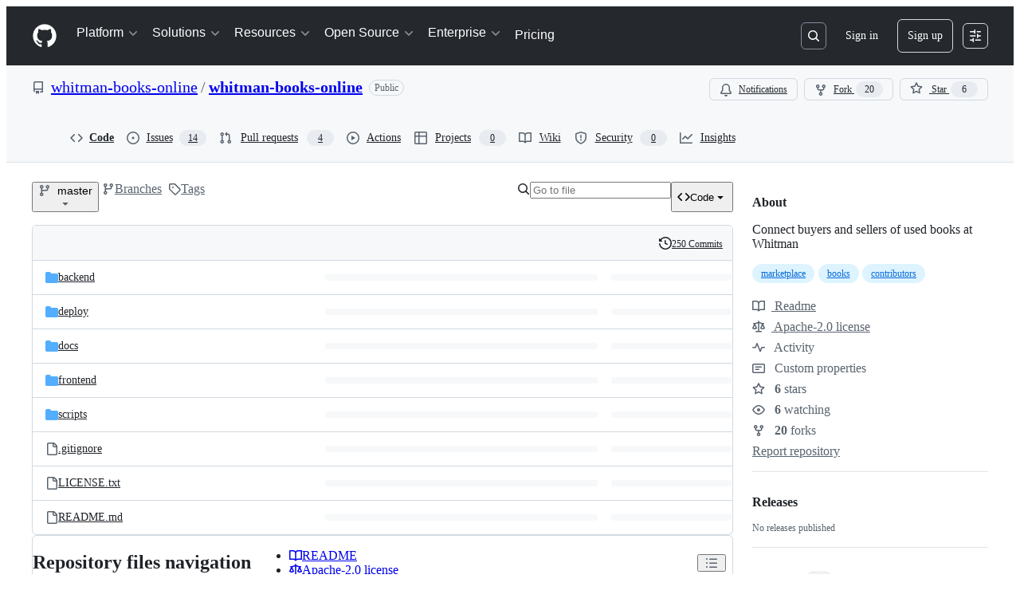

--- FILE ---
content_type: image/svg+xml;charset=utf-8
request_url: https://camo.githubusercontent.com/de6b5df28c1ffea59b0b5d96559f1299fb136e5c2d9a5b4a11c93dcf3066ec45/68747470733a2f2f696d672e736869656c64732e696f2f6769746875622f6973737565732f776869746d616e2d626f6f6b732d6f6e6c696e652f776869746d616e2d626f6f6b732d6f6e6c696e652e737667
body_size: 413
content:
<svg xmlns="http://www.w3.org/2000/svg" width="98" height="20" role="img" aria-label="issues: 14 open"><title>issues: 14 open</title><linearGradient id="s" x2="0" y2="100%"><stop offset="0" stop-color="#bbb" stop-opacity=".1"/><stop offset="1" stop-opacity=".1"/></linearGradient><clipPath id="r"><rect width="98" height="20" rx="3" fill="#fff"/></clipPath><g clip-path="url(#r)"><rect width="43" height="20" fill="#555"/><rect x="43" width="55" height="20" fill="#dfb317"/><rect width="98" height="20" fill="url(#s)"/></g><g fill="#fff" text-anchor="middle" font-family="Verdana,Geneva,DejaVu Sans,sans-serif" text-rendering="geometricPrecision" font-size="110"><text aria-hidden="true" x="225" y="150" fill="#010101" fill-opacity=".3" transform="scale(.1)" textLength="330">issues</text><text x="225" y="140" transform="scale(.1)" fill="#fff" textLength="330">issues</text><text aria-hidden="true" x="695" y="150" fill="#010101" fill-opacity=".3" transform="scale(.1)" textLength="450">14 open</text><text x="695" y="140" transform="scale(.1)" fill="#fff" textLength="450">14 open</text></g></svg>